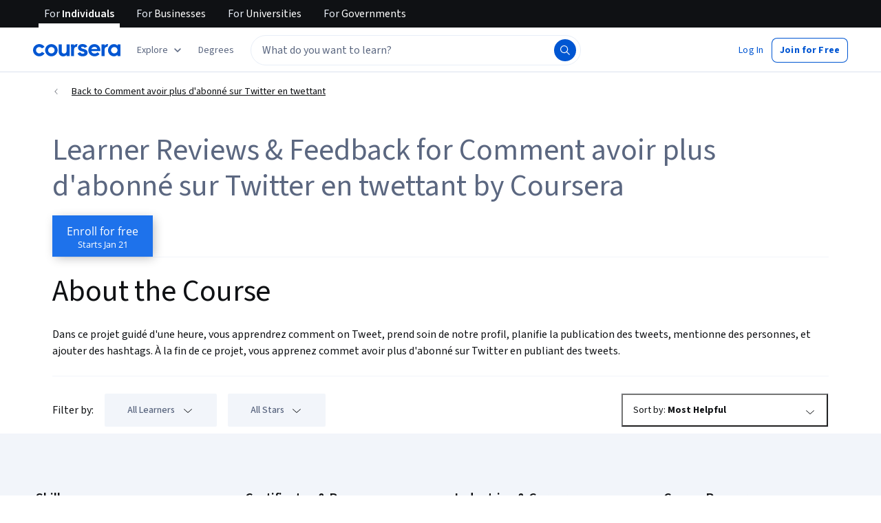

--- FILE ---
content_type: application/javascript
request_url: https://d3njjcbhbojbot.cloudfront.net/webapps/r2-builds/br/reviews/en.8.2a3ec1f3b792da332495.js
body_size: 6126
content:
(window.webpackJsonp=window.webpackJsonp||[]).push([[8],{"92MJ":function(module,exports){exports.default={"ar":true,"az":true,"de":true,"el":true,"es":true,"fa-af":true,"fr":true,"hi":true,"hu":true,"id":true,"it":true,"ja":true,"kk":true,"ko":true,"nl":true,"pl":true,"ps":true,"pt":true,"ru":true,"sv":true,"th":true,"tr":true,"uk":true,"uz":true,"vi":true,"zh":true,"zh-hk":"zh-tw","zh-mo":"zh-tw","zh-tw":true}},Dt9W:function(module,exports,e){},QYAm:function(module,e,t){"use strict";t.r(e);var n,a,o,c,r,i,u,s,l=t("pVnL"),d=t.n(l),g=t("3tO9"),p=t.n(g),m=t("q1tI"),b=t("L1vm"),h=t("vXr1"),v=t("RIqP"),f=t.n(v),O=t("J4zp"),j=t.n(O),y=t("VkAN"),S=t.n(y),k=t("Puqe"),w=t.n(k),x=t("sEfC"),N=t.n(x),C=t("OhL7"),T=t("TSYQ"),A=t.n(T),R=t("Qyje"),q=t.n(R),E=t("al67"),I=t("FdHa"),P=t("Gok7"),U=t("fdGY"),D=t("mHyk"),F=t("sQ/U"),useIsLihp=function(){var e,t=Object(h.c)();return(null==t?void 0:null===(e=t.pathname)||void 0===e?void 0:e.startsWith("/home"))||"/"===(null==t?void 0:t.pathname)&&Object(F.c)()},L=t("ZMpa"),M=t("8LBY"),z=t("5HkX"),Q=t("HrD7"),H=t("wszI"),B=t("IDuc"),W=t("SA+Z"),J=t.n(W),V=t("9SSd"),X=t.n(V),AutoCompleteAriaSuggestions_AutoCompleteAriaSuggestions=function(e){var t,n=e.ariaContent,a=e.isFocused,o=e.isLoading,c=J()(n),r=c[0],i=c.slice(1);if(!a)return null;var u=(null==r?void 0:r.hits)||[],s=r&&!r.sectionTitle&&(null==u?void 0:u.length)>0,l=(null==i?void 0:i.length)>0,d=(null==u?void 0:u.length)>1,g=((null===(t=i[0])||void 0===t?void 0:t.sectionTitle)||"").toLowerCase(),p=g.includes("recent"),b=g.includes("popular"),h=X()("Use up and down arrow to navigate or enter to search"),v=X()("Popular Suggestions, #{interactionNote}",{interactionNote:h});p&&(v=X()("Popular Suggestions and Recent Searches, #{interactionNote}",{interactionNote:h})),b&&(v=X()("Popular Suggestions and Popular Searches, #{interactionNote}",{interactionNote:h}));var f=d?X()("#{numOfSuggestions} suggestions and other sections, #{interactionNote}",{numOfSuggestions:u.length,interactionNote:h}):X()("1 suggestion and other sections, #{interactionNote}",{interactionNote:h}),O=l?f:X()("1 suggestion, #{interactionNote}",{interactionNote:h}),j=s?O:v;n||(j="");var y=o?X()("Loading"):j;return(m.createElement("div",null,y))},Z=m.memo(AutoCompleteAriaSuggestions_AutoCompleteAriaSuggestions),Y=t("fsL8"),K=t.n(Y),G=t("yXPU"),ee=t.n(G),te=t("1h/R"),ne=t.n(te),ae=t("l1rq"),oe=t("ZJgU"),ce=t("ALLZ"),re=t("sOkY"),ie=t("CYnp"),ue=t("QwEp"),se=t.n(ue),le={onboardingSuggestion:Object(C.c)(n||(n=S()(["\n    padding: 0 var(--cds-spacing-300);\n\n    "," {\n      margin-left: calc(var(--cds-spacing-300) * -1);\n      margin-right: calc(var(--cds-spacing-300) * -1);\n    }\n\n    .react-autosuggest__suggestion--highlighted & {\n      background-color: var(--cds-color-blue-25);\n    }\n  "])),I.a.down("sm")),onboardingSuggestionButton:Object(C.c)(a||(a=S()(["\n    margin-bottom: 2px;\n\n    &:hover {\n      background-color: var(--cds-color-blue-25);\n      text-decoration: none;\n    }\n  "])))},searchbar_AutoCompleteSuggestion=function(e){var t,n,a,c,r="Search_ProductHit"===e.indexName,i=A()("section-item","horizontal-box","align-items-vertical-center",{"direct-match-section":r}),u=null!==(t=e.partners)&&void 0!==t&&t[0]?", ".concat(e.partners[0]):"",s="".concat(e.name).concat(u,".");return e.sectionTitle&&(s="".concat(e.sectionTitle,": ").concat(e.name).concat(u,".")),"Search_RedirectHit"===e.__typename?(s="".concat(e.name," ").concat(se()("Take a short quiz")),Object(C.d)(re.a,{trackingName:"autocomplete_item",data:{name:e.name,objectID:e.objectID},withVisibilityTracking:!0,"aria-label":s,css:le.onboardingSuggestion},Object(C.d)(ae.a,{component:"p",variant:"bodyPrimary"},e.name,Object(C.d)(oe.a,{css:le.onboardingSuggestionButton,icon:o||(o=Object(C.d)(ce.a,null)),variant:"ghost",size:"small"},se()("Take a short quiz"))))):Object(C.d)(re.a,{trackingName:"autocomplete_item",data:{name:e.name,objectID:e.objectID},withVisibilityTracking:!0,className:i,"aria-label":s},(null===(n=e.image)||void 0===n?void 0:n.imageUrl)&&Object(C.d)("div",{className:"image-container"},Object(C.d)(ie.a,{className:"item-photo",src:e.image.imageUrl,alt:se()("Suggestion Image"),imgParams:{fit:"fill",auto:"format,compress"},width:e.image.size,height:e.image.size,"aria-hidden":!0})),!(null!==(a=e.image)&&void 0!==a&&a.imageUrl)&&Object(C.d)("div",{style:{width:32}}),Object(C.d)("div",{className:"vertical-box"},e.sectionTitle?Object(C.d)(P.a,null,Object(C.d)("span",{className:"item-name body-1-text","aria-hidden":!0},"".concat(e.sectionTitle,": "))):"",Object(C.d)("span",{className:"item-name body-1-text","aria-hidden":!0},e.name),null!==(c=e.partners)&&void 0!==c&&c[0]?Object(C.d)("span",{className:"partner-name","aria-hidden":!0},e.partners[0]):""))},de=t("w+Vu"),ge=t("NzkX"),pe=t("xDgu"),me=t("dOVL"),be=t("uO1N"),he=t("oxo/"),AutoCompleteInput_renderItemsContainer=function(e){var t=e.containerProps,n=e.children,a=n?"".concat(t.role):void 0;return m.createElement("div",d()({},t,{role:a||"listbox","aria-label":X()("Autocomplete results")}),n)},AutoCompleteInput_renderSectionTitle=function(e){var t=e.sectionTitle;return e&&0!==e.hits.length&&t?m.createElement("div",{className:"section-title-box horizontal-box"},m.createElement("span",{className:"headline-1-text section-title"},t)):null},AutoCompleteInput_AutoCompleteInput=function(e){var t,n,a,o,c,r,i,u=e.autocompleteSuggestions,s=e.shouldFocusSearch,l=e.pageLocation,d=e.track,g=e.isSearchPage,b=e.onSearchFocus,v=e.storeInputReference,f=e.onSuggestionHighlighted,O=e.blurAutocomplete,j=e.currentText,y=e.setCurrentText,S=e.autocompleteSuggestionsAvailable,k=e.isFocused,x=e.setIsFocused,N=e.debouncedAriaTextUpdate,C=e.debouncedRefineAndTrack,T=e.searchIsOpen,A=Object(h.d)(),R=Object(h.c)(),E=Object(D.c)(),I=Object(ge.b)().getSearchResults,P=null===(t=I(de.n)||{})||void 0===t?void 0:null===(n=t.source)||void 0===n?void 0:n.indexName,U=(null===(a=I(de.n)||{})||void 0===a?void 0:null===(o=a.aiSearchMetadata)||void 0===o?void 0:o.isEligibleForAiGeneratedSummary)&&g,F=Object(m.useRef)(!1),L=Object(m.useRef)(),M=null===(c=window)||void 0===c?void 0:c.location.pathname,z=Object(m.useCallback)((function(e){v(e),null!=e&&e.input&&(L.current=e.input)}),[v]),Q=g&&k&&(null===(r=window)||void 0===r?void 0:r.innerWidth)<=de.e;Object(m.useEffect)((function(){var e;null==(e=document.querySelector(".react-autosuggest__container"))||e.removeAttribute("aria-expanded")})),i=l===de.o.FrontPage||l===de.o.FrontPageBanner?X()("Search 'python' or 'front-end developer'"):U?X()("Ask Coursera AI or Search"):X()("What do you want to learn?");var H=function(){var e=ee()(K()().mark((function _callee(e){var t,n,a,o,c,r,i,u;return K()().wrap((function(s){for(;;)switch(s.prev=s.next){case 0:if("Escape"!==e.key){s.next=4;break}O(),s.next=21;break;case 4:if("Enter"!==e.key||F.current){s.next=21;break}if(Object(be.a)(j,R.query)){s.next=11;break}return e.preventDefault(),e.stopPropagation(),x(!0),null==L||null===(t=L.current)||void 0===t||t.focus(),s.abrupt("return");case 11:n=w()(R.query,["query","page","sortBy"]),a=q.a.stringify(n),o="".concat(de.h,"?query=").concat(encodeURIComponent(j)),c=j.replace(/\s+/g," "),r="".concat(de.h,"?query=").concat(encodeURIComponent(c)),i=a?"".concat(r,"&").concat(a):r,E("perform_search",{searchedQuery:j,filter:Object(he.a)(i)}),Object(pe.g)(j),d({action:"search",trackingName:"autocomplete_query",trackingData:{searchText:j,page:M,autocompleteSuggestionsAvailable:S,indexName:P}}),g?(A(o),O()):(d({action:"search",trackingName:"algolia_search_page_query_updated",trackingData:{searchText:j,page:M,indexName:P}}),null===(u=window)||void 0===u||u.location.assign(i));case 21:F.current=!1;case 22:case"end":return s.stop()}}),_callee)})));return function(t){return e.apply(this,arguments)}}(),B=function(){var e=ee()(K()().mark((function _callee2(e,t){var n,a,o,c,r,i,u,s,l,m,b,h;return K()().wrap((function(e){for(;;)switch(e.prev=e.next){case 0:n=t.suggestion,a=t.method,x(!1),"enter"===a&&(F.current=!0),o=w()(R.query,"query"),c=q.a.stringify(p()({},o)),r=Object(me.e)(n,j),"onboarding_link"===n.objectID&&E("click_button",{button:{name:"start_onboarding"},form:{name:"search_dropdown"}}),E("click_autocomplete_suggestions",r),n.objectUrl||Object(pe.g)(n.name),i=Object(pe.b)(n),n.objectUrl?(d({action:"search",trackingName:n.trackingName,trackingData:p()(p()({},i),{},{searchText:j,page:M,hitType:n.trackingName})}),s="Search_RedirectHit"===n.__typename?n.objectUrl:"".concat(n.objectUrl,"?").concat(c),null===(u=window)||void 0===u||u.location.assign(s)):(l="".concat(de.h,"?query=").concat(encodeURIComponent(n.name)),m=c?"".concat(l,"&").concat(c):l,b="".concat(de.h,"?query=").concat(encodeURIComponent(n.name)),E("perform_search",{searchedQuery:j,sourceLinkCategory:"autocomplete_suggestions",filter:Object(he.a)(m)}),d({action:"search",trackingName:n.trackingName,trackingData:p()(p()({},i),{},{searchText:j,page:M,hitType:n.trackingName})}),g?A(b):null===(h=window)||void 0===h||h.location.assign(m));case 11:case"end":return e.stop()}}),_callee2)})));return function(t,n){return e.apply(this,arguments)}}();return m.createElement(ne.a,{suggestions:u,multiSection:!0,focusInputOnSuggestionClick:!1,onSuggestionsFetchRequested:function(){return{}},onSuggestionSelected:B,onSuggestionsClearRequested:function(){return{}},onSuggestionHighlighted:f,getSuggestionValue:function(e){return e&&e.name},renderSuggestion:searchbar_AutoCompleteSuggestion,renderSuggestionsContainer:AutoCompleteInput_renderItemsContainer,shouldRenderSuggestions:function(){return!0},alwaysRenderSuggestions:T||Q||k,inputProps:{id:"search-autocomplete-input",placeholder:i,value:j,onChange:function(e,t){var n=t.newValue,a=t.method;y(n||""),N(),["type","click"].includes(a)&&n!==j&&C(n)},onKeyDown:H,onFocus:function(){var e;N(),d({action:"search",trackingName:"autocomplete_focused",trackingData:{page:null===(e=window)||void 0===e?void 0:e.location.pathname,indexName:P}}),x(!0),null==b||b()},onBlur:function(){x(!1)},autoFocus:s,"aria-label":i,role:"textbox","aria-controls":"autocompleteARIASuggestions"},renderSectionTitle:AutoCompleteInput_renderSectionTitle,getSectionSuggestions:function(e){var t;return null!==(t=null==e?void 0:e.hits)&&void 0!==t?t:[]},ref:z})},ve=m.memo(AutoCompleteInput_AutoCompleteInput),fe=t("MSQS"),Oe=t("SZQJ"),je=t("Jh2F"),ye=t("jI2Z"),Se=t("xB0D"),ke=t("hwvE"),we={preUnifiedAutoComplete:Object(C.c)(c||(c=S()(["\n    /* As per PageHeader.styl, mobile header kicks in at 1060px; these styles are for desktop only */\n    @media (min-width: 1061px) {\n      .react-autosuggest__container > input {\n        border-radius: 24px !important;\n        padding: var(--cds-spacing-100) var(--cds-spacing-200) !important;\n        border: 1px solid var(--cds-color-grey-50) !important;\n        color: var(--cds-color-grey-600) !important;\n        line-height: 24px !important;\n        height: 44px !important;\n      }\n\n      .search-button .magnifier-wrapper {\n        right: 3px;\n        border-radius: 24px;\n        width: 32px;\n        height: 32px;\n        padding: var(--cds-spacing-100);\n        margin-right: var(--cds-spacing-50);\n        margin-top: 6px;\n        border: 1px solid transparent;\n      }\n    }\n  "]))),onboardingAutocompleteItem:function(e){return Object(C.c)(r||(r=S()(["\n    .react-autosuggest__suggestions-list {\n      padding-left: 0;\n    }\n    #react-autowhatever-1-section-","-item-0.react-autosuggest__suggestion--highlighted {\n      background-color: transparent;\n    }\n    #react-autowhatever-1-section-","-item-0 {\n      padding: 0;\n      border-top: 1px solid var(--cds-color-grey-25);\n      padding-top: var(--cds-spacing-200);\n      list-style-type: none;\n      "," {\n        margin: var(--cds-spacing-200);\n      }\n    }\n  "])),e-1,e-1,I.a.down("sm"))}},AutoComplete_AutoComplete=function(e){var t,n,a=e.enableOneStepSearch,o=void 0!==a&&a,c=e.shouldShowExposedSearchAndReg,r=void 0!==c&&c,l=e.pageLocation,g=e.isSearchPage,b=void 0!==g&&g,v=e.track,O=e.collectionRecommendations,y=e.query,S=e.shouldFocusSearch,k=e.searchIsOpen,x=e.hideMobileSearchPage,T=Object(h.d)(),R=Object(h.c)(),I=Object(D.c)(),F=Object(m.useState)([]),W=j()(F,2),J=W[0],V=W[1],Y=Object(m.useState)([]),K=j()(Y,2),G=K[0],ee=K[1],te=Object(m.useState)(S||!1),ne=j()(te,2),ae=ne[0],oe=ne[1],ce=Object(m.useRef)(),re=Object(m.useRef)(),ie=Object(m.useState)([]),ue=j()(ie,2),se=ue[0],le=ue[1],he=Object(m.useState)(""),_e=j()(he,2),xe=_e[0],Ne=_e[1],Ce=Object(m.useState)(!1),Te=j()(Ce,2),Ae=Te[0],Re=Te[1],qe=Object(m.useState)(y||""),Ee=j()(qe,2),Ie=Ee[0],Pe=Ee[1],Ue=Object(m.useRef)(),De=Object(ge.b)(),Fe=De.getSearchResults,Le=De.updateQuery,Me=De.isLoading,ze=Fe(de.n),Qe=ze||{},He=Qe.elements,Be=Qe.source,We=Qe.query,Je=null==Be?void 0:Be.indexName,Ve=Fe(de.u),Xe=(Ve||{}).elements,Ze=((null==He?void 0:He.length)||0)+((null==Xe?void 0:Xe.length)||0)>0,Ye=null===(t=window)||void 0===t?void 0:t.location.pathname,Ke=R.search?"".concat(R.pathname).concat(R.search):R.pathname,Ge=Object(z.a)({referrer:Ke}).onboardingUrl,$e=Object(m.useMemo)((function(){return Object(pe.d)(Ge)}),[Ge]),et=Object(M.d)(),tt=et?we.onboardingAutocompleteItem(J.length):void 0,nt=Object(L.a)(),at=Object(ye.a)(),ot=Object(Se.a)(),ct=useIsLihp(),rt=nt||at||ot||ct;ae&&(Object(M.d)(),Object(je.b)(rt));var it=Object(m.useCallback)((function(e){var t=e.suggestion;return Ne((null==t?void 0:t.name)||"")}),[]),ut=Object(m.useCallback)((function(){clearTimeout(ce.current),se.length>0&&le([]),ce.current=setTimeout((function(){return Re(!0)}),Oe.a)}),[se.length]),st=Object(m.useMemo)((function(){return Object(me.c)(We||"",ze,Ve,O)}),[We,ze,Ve,O]);Object(m.useEffect)((function(){Ae&&!Me&&(le(st),Re(!1))}),[J,Me,st,Ae]);var lt=Object(m.useCallback)((function(e){var t;v({action:"search",trackingName:"algolia_search_input_change",trackingData:{newSearchValue:Object(ke.b)(e),page:null===(t=window)||void 0===t?void 0:t.location.pathname,indexName:Je}}),Le(e)}),[v,Le,Je]),dt=Object(m.useCallback)((function(e){clearTimeout(re.current),re.current=setTimeout((function(){lt(e)}),Oe.j)}),[lt]),gt=Object(m.useCallback)((function(e,t){null==e||e.forEach((function(e){if(e){"onboarding_link"===e.objectID&&I("view_button",{button:{name:"start_onboarding"}});var n=Object(me.e)(e,t);I("view_autocomplete_suggestions",n)}}))}),[I]),pt=Object(m.useMemo)((function(){return N()((function(e){gt(e,Ie)}),Oe.j)}),[Ie,gt]),blurAutocomplete=function(){var e;null==Ue||null===(e=Ue.current)||void 0===e||e.blur(),oe(!1),null==x||x()};Object(m.useEffect)((function(){var e,t;y&&"undefined"!=typeof window&&dt(y);var n=null===(e=document)||void 0===e?void 0:null===(t=e.getElementsByClassName("react-autosuggest__container"))||void 0===t?void 0:t[0];return n&&(n.removeAttribute("role"),n.removeAttribute("aria-haspopup")),function(){clearTimeout(ce.current)}}),[]),Object(m.useEffect)((function(){Ie!==y&&Pe(y)}),[y]),Object(m.useEffect)((function(){var e;if((null===(e=window)||void 0===e?void 0:e.innerWidth)<=de.e){var t,n=!b&&l!==de.o.FrontPage&&l!==de.o.FrontPageBanner;if(k)oe(!0),null==Ue||null===(t=Ue.current)||void 0===t||t.focus();else if(!k&&n){var a;oe(!1),null==Ue||null===(a=Ue.current)||void 0===a||a.blur()}}}),[e]),Object(m.useEffect)((function(){var hideMobileSearchPageOnScreenResize=function(){var e;(null===(e=window)||void 0===e?void 0:e.innerWidth)>de.e&&blurAutocomplete()};return window.addEventListener("resize",hideMobileSearchPageOnScreenResize,{passive:!0}),function(){window.removeEventListener("resize",hideMobileSearchPageOnScreenResize)}}),[]),Object(m.useEffect)((function(){Me||V(et?[].concat(f()(st),[$e]):st)}),[Me,st,et,$e]),Object(m.useEffect)((function(){var e=J.map((function(e){return e.hits})).flat(),t=JSON.stringify(e)!==JSON.stringify(G);ae&&t&&(ee(e),pt(e))}),[Ie,J,ae,pt,G]);var mt=A()("rc-AutoComplete horizontal-box isLohpRebrand",{isFocused:ae,isExposedSearch:r,isOneStepSearchForTablet:o&&!r}),bt=Object(m.useCallback)((function(){var e;y&&S&&(null==Ue||null===(e=Ue.current)||void 0===e||e.setSelectionRange(y.length,y.length))}),[y,S]),ht=Object(m.useCallback)((function(e){null!==e&&(Ue.current=e.input,bt())}),[bt]),clearSearchQueryAndCloseContainer=function(e){e.preventDefault(),Pe(""),blurAutocomplete()},searchButtonOnClick=function(e){if(e.preventDefault(),Object(be.a)(Ie,R.query)){var t,n=w()(R.query,"query"),a=q.a.stringify(n),o="".concat(de.h,"?query=").concat(encodeURIComponent(Ie),"&").concat(a),c="".concat(de.h,"?query=").concat(encodeURIComponent(Ie));if(b)T(c);else null===(t=window)||void 0===t||t.location.assign(o);I("perform_search",{searchedQuery:Ie}),v({action:"search",trackingName:"autocomplete_query",trackingData:{searchText:Ie,page:Ye,autocompleteSuggestionsAvailable:Ze,indexName:Je}}),v({action:"search",trackingName:"algolia_search_page_query_updated",trackingData:{searchText:Ie,page:Ye,indexName:Je}}),blurAutocomplete()}},vt=p()(p()({},e),{},{autocompleteSuggestions:J,storeInputReference:ht,onSuggestionHighlighted:it,blurAutocomplete:blurAutocomplete,currentText:Ie,setCurrentText:Pe,autocompleteSuggestionsAvailable:Ze,setIsFocused:oe,isFocused:ae,debouncedAriaTextUpdate:ut,debouncedRefineAndTrack:dt});return Object(C.d)(H.a.Consumer,null,(function(e){var t=e.isSimplifiedPageHeader;return Object(C.d)("div",d()({"data-testid":"AutoComplete",className:mt,style:ae?{zIndex:4001}:{}},t?{css:[we.preUnifiedAutoComplete,tt]}:{css:tt}),l===de.o.FrontPage||l===de.o.FrontPageBanner?Object(C.d)(fe.a,{searchButtonOnClick:searchButtonOnClick,isFocused:ae,pageLocation:l},Object(C.d)(ve,vt)):Object(C.d)(m.Fragment,null,Object(C.d)("button",{type:"button",className:"nostyle mobile-magnifier left-hand-search-btn","aria-label":X()("Submit Search"),onMouseDown:searchButtonOnClick,onKeyPress:function(e){return Object(E.a)(e,searchButtonOnClick)}},i||(i=Object(C.d)(Q.a,{fill:"var(--cds-color-grey-25)"}))),Object(C.d)(ve,vt),Object(C.d)("button",{type:"button",className:"nostyle search-button","aria-label":X()("Submit Search"),onClick:searchButtonOnClick,onKeyPress:function(e){return Object(E.a)(e,searchButtonOnClick)}},u||(u=Object(C.d)(Q.a,{fill:"var(--cds-color-grey-25)"})))),Object(C.d)(P.a,null,Object(C.d)("div",{"aria-live":"polite","aria-atomic":"true",id:"autocompleteARIASuggestions",role:"region"},!xe&&(n||(n=Object(C.d)(Z,{isFocused:ae,isLoading:Me,ariaContent:se}))))),ae&&Object(C.d)(B.a,{trackingName:"close_auto_complete",className:"nostyle cancel-button","aria-label":X()("Close Search Auto Complete"),"data-testid":"close_auto_complete",onMouseDown:clearSearchQueryAndCloseContainer,onKeyPress:function(e){return Object(E.a)(e,clearSearchQueryAndCloseContainer)}},s||(s=Object(C.d)(U.a,{color:"interactive",size:"medium"}))))}))},_e=m.memo(AutoComplete_AutoComplete),xe=t("d4st");t("noZS"),t("3WF5"),t("QVEU"),t("bt/X");t("mXnn"),e.default=function(e){var t,n,a=Object(b.b)(),o=Object(h.c)(),c=(n=(null===(t=o.query)||void 0===t?void 0:t.query)||"",String((Array.isArray(n)?n[0]:n)||"")),r=Object(m.useMemo)((function(){return"/search"===o.pathname?Oe.h.map((function(e){return e.id===de.n?p()(p()({},e),{},{requestOrigin:{pageType:de.l.SERP,segmentType:de.m.CONSUMER}}):e})):Oe.h}),[o.pathname]);return m.createElement(xe.a,{searchConfigs:r},m.createElement(_e,d()({track:a,query:c||e.startingQuery||""},e)))}},QwEp:function(module,exports,e){var t=e("92MJ"),n=t.default?t.default:{},a=(0,e("HdzH").default)(n);a.getLocale=function(){return"en"},module.exports=a},ZMpa:function(module,e,t){"use strict";var n=t("vXr1"),a=t("sQ/U");e.a=function(){var e,t=Object(n.c)(),o=null==t?void 0:null===(e=t.pathname)||void 0===e?void 0:e.startsWith("/frontpage"),c=!a.a.isAuthenticatedUser()&&("/"===(null==t?void 0:t.pathname)||"/in"===(null==t?void 0:t.pathname));return o||c}},"bt/X":function(module,exports,e){var t=e("hypo"),n=e("UMY1"),a=Object.prototype.hasOwnProperty,o=n((function(e,n,o){a.call(e,o)?e[o].push(n):t(e,o,[n])}));module.exports=o},mXnn:function(module,exports,e){e("Dt9W")},noZS:function(module,exports,e){var t=e("hypo"),n=e("JC6p"),a=e("ut/Y");module.exports=function(e,o){var c={};return o=a(o,3),n(e,(function(e,n,a){t(c,n,o(e,n,a))})),c}}}]);
//# sourceMappingURL=en.8.2a3ec1f3b792da332495.js.map